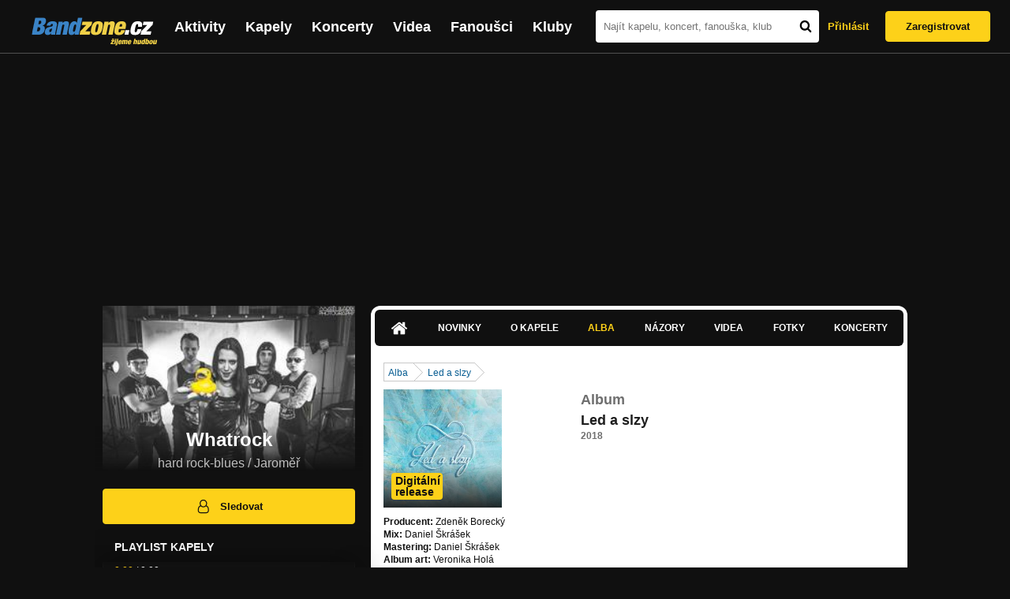

--- FILE ---
content_type: text/html; charset=UTF-8
request_url: https://bandzone.cz/whatrock/album/92714-led-a-slzy.html
body_size: 11302
content:
<!-- @layout_new.phtml -->


<!--@page-header.phtml-->
<!-- $bodyclass:  bigAAd profileBigAd $head: <link href="/css/custom/2016/folkytonk-badge.css" rel="stylesheet" type="text/css"/>
<link href="/css/custom/2018/letofest-badge.css?ver=1.3" rel="stylesheet" type="text/css"/>
<link href="/css/custom/2019/soundreef-badge.css" rel="stylesheet" type="text/css"/>

<meta name="description" content="Profil kapely Whatrock (hard rock-blues) z města Jaroměř, obsahující písničky k poslechu, mp3, koncerty, alba, videoklipy, texty a fotky." />

 -->
<!DOCTYPE html>
<!-- @html-head.phtml -->
<html xmlns="http://www.w3.org/1999/xhtml" xml:lang="cs" lang="cs">
<head prefix="og: http://ogp.me/ns# fb: http://ogp.me/ns/fb# bandzone: http://ogp.me/ns/fb/bandzone#">
	<meta name="viewport" content="width=device-width, initial-scale=1, maximum-scale=1">
	<meta http-equiv="Content-Type" content="text/html;charset=utf-8" />
	<script async src="https://www.googletagmanager.com/gtag/js?id=G-QFTNY52YWL"></script>
	<script>

	window.dataLayer = window.dataLayer || [];
	function gtag(){dataLayer.push(arguments);}
	gtag('js', new Date());

	gtag('config', 'G-QFTNY52YWL');
	</script>


		<!-- Facebook Pixel Code -->
		<script>

			!function(f,b,e,v,n,t,s)
			{if(f.fbq)return;n=f.fbq=function(){n.callMethod?
			n.callMethod.apply(n,arguments):n.queue.push(arguments)};
			if(!f._fbq)f._fbq=n;n.push=n;n.loaded=!0;n.version='2.0';
			n.queue=[];t=b.createElement(e);t.async=!0;
			t.src=v;s=b.getElementsByTagName(e)[0];
			s.parentNode.insertBefore(t,s)}(window,document,'script',
			'https://connect.facebook.net/en_US/fbevents.js');
			 fbq('init', '619652658954959');
			fbq('track', 'PageView');
		</script>

		<noscript>
			<img height="1" width="1"
		   src="https://www.facebook.com/tr?id=619652658954959&ev=PageView
		   &noscript=1"/>
		</noscript>
		<!-- End Facebook Pixel Code -->
		<script src='https://www.google.com/recaptcha/api.js'></script>

		
				

		<link href="/build//main.0365622b.css" rel="stylesheet" type="text/css" />

		<script>document.documentElement.className += 'js-enabled';</script>

			<script src="/js/immediate.js"></script>


		<script src="https://ajax.googleapis.com/ajax/libs/jquery/1.8.3/jquery.min.js"></script>


		
			<meta name="robots" content="all" />



<meta property="fb:app_id" content="320155288046087"/>
<meta property="og:title" content="Whatrock"/>
<meta property="og:url" content="https://bandzone.cz/whatrock"/>
<meta property="og:image" content="https://bzmedia.cz/band/wh/whatrock/gallery/profile.default/QoFNTcg9w04VU7EGHOWiL8-LrJgXFl3E.jpg"/>
<meta property="og:site_name" content="Bandzone.cz"/>
<meta property="og:description" content="hard rock-blues / Jaroměř"/>
<meta property="og:type" content="bandzone:kapela"/>

			<script>

				function refreshGemius() {

					//gemius ajax refresh
					if (typeof(pp_gemius_identifier)=='undefined') { return }

					pp_gemius_identifier = pp_gemius_identifier.replace("USED_",'');
					pp_gemius_hit(pp_gemius_identifier);
				}


				var adRefreshLastTime = new Date().getTime();
				var adRefreshHandler = function(e) {

					refreshGemius();

					if (!window.bmone2n) {
						return;
					}

					if (new Date().getTime() - adRefreshLastTime < 10000) {
						return;
					}

					adRefreshLastTime = new Date().getTime();

					var keys = $('.ad').find('[id^="bmone2n-"]').map(function() { return $(this).attr('id').split('-')[1] });
					$(keys).each(function(index, value) {
						bbReload(value)
					});
				};

				var snippetUpdatedLoadTimeout;
				$(window).bind('snippets.updated', function() {
					clearTimeout(snippetUpdatedLoadTimeout);
					snippetUpdatedLoadTimeout = setTimeout(adRefreshHandler, 100); // Pockame, az probehnou hijaxy
				});

			</script>

	<title>
			Whatrock - Album: Led a slzy | Bandzone.cz
	</title>


	<script>
		window.ipAddress = "18.191.207.16";
		window.baseUri = "\/";
	</script>

	<script async src="https://pagead2.googlesyndication.com/pagead/js/adsbygoogle.js?client=ca-pub-4546413134477962"
     crossorigin="anonymous"></script>

	<link rel="icon" href="/frontend/img/favicon.ico" type="image/x-icon" id="favicon" data-busy="/img/favicon-loading.ico" />

	<link href="/css/custom/2016/folkytonk-badge.css" rel="stylesheet" type="text/css"/>
<link href="/css/custom/2018/letofest-badge.css?ver=1.3" rel="stylesheet" type="text/css"/>
<link href="/css/custom/2019/soundreef-badge.css" rel="stylesheet" type="text/css"/>

<meta name="description" content="Profil kapely Whatrock (hard rock-blues) z města Jaroměř, obsahující písničky k poslechu, mp3, koncerty, alba, videoklipy, texty a fotky." />



</head>
<!-- @html-head.phtml END -->

<body class=" bigAAd profileBigAd" data-loading="#middle,#left,#full" data-page-class="band">




<!-- @flash-messages.phtml -->
<!-- @flash-messages.phtml -->
<!--@page-header.phtml END-->

<div class="site">

	<div class="site-header">

		<!-- @page-menu.phtml -->
	<header class="header">

		<div class="header__logo">
<div class="logo">
	<div class="logo__name">Bandzone.cz</div>
	<div class="logo__slogan">žijeme hudbou</div>
	<a href="/" class="logo__image"></a>
</div>
		</div>

		<nav class="header__main-menu">
<!-- @main-menu.phtml -->
<ul class="main-menu">
	<li class="main-menu__item">
		<a href="https://bandzone.cz/aktivity-promo.html" class="main-menu__link" data-ga-event-label="reklama na aktivity - proklik z userboxu" data-ga-event-action="Click" data-ga-event-category="Aktivity">
			<svg class="icon icon-lightning"><use xlink:href="/frontend/img/icons.svg#icon-lightning"></use></svg>
 Aktivity
		</a>
	</li>
	<li class="main-menu__item">
		<a href="/kapely.html" class="main-menu__link">
			Kapely
		</a>
	</li>
	<li class="main-menu__item">
		<a href="/koncerty" class="main-menu__link">
			Koncerty
		</a>
	</li>
	<li class="main-menu__item">
		<a href="/videa.html" class="main-menu__link">
			Videa
		</a>
	</li>
	<li class="main-menu__item">
		<a href="/fanousci.html" class="main-menu__link">
			Fanoušci
		</a>
	</li>
	<li class="main-menu__item">
		<a href="/kluby.html" class="main-menu__link">
			Kluby
		</a>
	</li>
		<li class="main-menu__item main-menu__item--login main-menu__item--login--top">
			<a href="/whatrock/album/92714-led-a-slzy.html?do=login" class="main-menu__link btn btn--primary login">
				Přihlásit
			</a>
		</li>
		<li class="main-menu__item main-menu__item--login">
			<a href="/registrace.html" class="main-menu__link main-menu__link--singup">
				Zaregistrovat
			</a>
		</li>
	</li>
</ul>
<!--@main-menu.phtml END -->
		</nav>

		<div class="header__search">
<div class="search">
<div id="snippet--__form-siteSearchForm" data-loading="#snippet--__form-siteSearchForm" data-scroll-to="#snippet--__form-siteSearchForm" data-scroll-align="#top"><form action="/whatrock/album/92714-led-a-slzy.html?do=siteSearchForm-submit" method="post" name="frm-siteSearchForm"><input type="submit" class="primary button hide default" name="search" value="Hledat" />		<div class="search__field">
			<input type="text" placeholder="Najít kapelu, koncert, fanouška, klub" class="text" name="query" id="frmsiteSearchForm-query" value="" />
			<button class="search__submit" type="submit">
				<svg class="icon icon-search"><use xlink:href="/frontend/img/icons.svg#icon-search"></use></svg>
			</button>
		</div>
</form>

</div></div>
		</div>

		<div class="header__resp-menu">
<div class="search-btn">
	<svg class="icon icon-search"><use xlink:href="/frontend/img/icons.svg#icon-search"></use></svg>
</div>

<div class="burger-btn">
	<div></div>
	<div></div>
	<div></div>
</div>
		</div>

		<div class="header__user-box">
<div id="snippet--userBoxNew" data-snippet-hash="1a7aba152672e20cbcb0577e07433e3a"><div id="userBox" class="user-box" data-user-class="guest">

	
				<div class="user-box__actions">
			<a class="btn btn--text" href="/whatrock/album/92714-led-a-slzy.html?do=login">
				Přihlásit
			</a>
			<a class="btn btn--primary" href="/registrace.html">
				Zaregistrovat
			</a>
		</div>
		
	</div>

</div>		</div>

	</header>

<div id="snippet--userMenu" data-snippet-hash="68b329da9893e34099c7d8ad5cb9c940">
</div>
<div id="snippet--permanentMessages" data-snippet-hash="d41d8cd98f00b204e9800998ecf8427e"></div>
<!-- @page-menu.phtml END -->

	</div>

	<div class="site-content container">

		<div class="site-aside">
			<!-- <div class="res-banner-gogen-thanks">
				BZ si odteď na mobilu užijete lépe díky partnerovi redesignu GoGEN.
			</div>

			<div id="gogen-banner" data-banner="300x300_BPS636.jpg" class="res-banner-gogen-first">
				<a href="https://www.gogen.cz/bandzone" target="_blank" title="GoGen">
					<img src="/frontend/img/gogen/300x300_BPS636.jpg" alt="gogen-ad" />
				</a>
			</div> -->

			
    <div class="profile" id="profileHeaderWrapper">

		<section class="profile__cover" id="profilePhoto">

			<div class="profile__name">
				<h1>
					Whatrock
					<span class="profile__city">
						hard rock-blues / Jaroměř
					</span>
				</h1>
			</div>

<div id="snippet--profilePhoto" data-snippet-hash="625553803a73b88548c111615bbc2590">				<figure>

					<a class="ajax" data-scroll-to="#galleryImageDetail" href="/whatrock?mainTabs-albums-albumSlug=led-a-slzy&amp;at=gallery&amp;ii=2607144&amp;ai=92714">
						<img src="https://bzmedia.cz/band/wh/whatrock/gallery/profile.default/QoFNTcg9w04VU7EGHOWiL8-LrJgXFl3E.jpg" alt="Profilový obrázek Whatrock"  />
					</a>

				</figure>
</div>		</section>

		<div class="profile__actions">
					</div>

		<div class="profile__actions">
							<a class="btn btn--primary btn--block btn--no-margin" href="/?do=login">
					<span class="btn__icon">
<svg class="icon icon-user"><use xlink:href="/frontend/img/icons.svg#icon-user"></use></svg>
					</span>
					Sledovat
				</a>
			
		</div>

		<section id="player" class="band">

									
<script type='text/javascript'>
	const loadedPlaylist = [{"trackId":"777884","objectId":"3225434","title":"Natis\u00edckr\u00e1t","added":"2021-02-09 17:35:54","downloadAllowed":"0","bandId":"33948","musicAuthors":"Zden\u011bk Boreck\u00fd","lyricsAuthors":"Zden\u011bk Boreck\u00fd","licenseTypeId":"2","repositoryId":"3","repositoryName":"track","homeId":"195200","homePath":"wh\/whatrock","storageId":"195200","storagePath":"","fileRecordId":"2785435","fileRecordOwnerFanId":"156798","readyFlag":"0","fileVariantId":"11947112","variantName":"public","fileName":"fZPZfv5SOooloBH5gJXu-dvXZQm4t8_S.mp3","fileClass":"AudioFile","created":"2021-02-09 17:36:08","orderValue":"0","total":null,"albumIsDefault":"1","albumTitle":"Neza\u0159azeno","albumReleasedYear":null,"albumLabel":null,"dataSource":"https:\/\/bandzone.cz\/track\/play\/777884?hash=0a6e3aca2ccf4abcbabfd283f6690b5c63949371"},{"trackId":"777885","objectId":"3225436","title":"A\u017e se za mnou zvedne prach","added":"2021-02-09 17:36:39","downloadAllowed":"0","bandId":"33948","musicAuthors":"Zden\u011bk Boreck\u00fd","lyricsAuthors":"Zden\u011bk Boreck\u00fd","licenseTypeId":"2","repositoryId":"3","repositoryName":"track","homeId":"195200","homePath":"wh\/whatrock","storageId":"195200","storagePath":"","fileRecordId":"2785436","fileRecordOwnerFanId":"156798","readyFlag":"0","fileVariantId":"11947115","variantName":"public","fileName":"wWzwJ8fjjgkhsDd13QYOrkBx1bjeuv8n.mp3","fileClass":"AudioFile","created":"2021-02-09 17:36:48","orderValue":"1","total":null,"albumIsDefault":"1","albumTitle":"Neza\u0159azeno","albumReleasedYear":null,"albumLabel":null,"dataSource":"https:\/\/bandzone.cz\/track\/play\/777885?hash=dc8c4ea790225547eba9eac4e763a84870b53266"},{"trackId":"741918","objectId":"3091796","title":"Chu\u0165 r\u00e1je","added":"2019-01-30 12:55:22","downloadAllowed":"0","bandId":"33948","musicAuthors":"Zden\u011bk Boreck\u00fd","lyricsAuthors":"Zden\u011bk Boreck\u00fd","licenseTypeId":"2","repositoryId":"3","repositoryName":"track","homeId":"195200","homePath":"wh\/whatrock","storageId":"1062220","storagePath":"36\/ad\/29ff","fileRecordId":"2607129","fileRecordOwnerFanId":"156798","readyFlag":"0","fileVariantId":"11189651","variantName":"public","fileName":"6OJYZgQvhjrMls08q2mUWbztg3w-iU8x.mp3","fileClass":"AudioFile","created":"2019-01-30 12:55:28","orderValue":"2","total":null,"albumIsDefault":"0","albumTitle":"Chu\u0165 r\u00e1je","albumReleasedYear":"2019","albumLabel":null,"dataSource":"https:\/\/bandzone.cz\/track\/play\/741918?hash=0e090df2ea515cc62f066ba8c8bbb7c51927cd13"},{"trackId":"725456","objectId":"3032039","title":"Led a Slzy","added":"2018-04-06 16:29:40","downloadAllowed":"0","bandId":"33948","musicAuthors":"Zden\u011bk Boreck\u00fd","lyricsAuthors":"Zden\u011bk Boreck\u00fd","licenseTypeId":"2","repositoryId":"3","repositoryName":"track","homeId":"195200","homePath":"wh\/whatrock","storageId":"195200","storagePath":"","fileRecordId":"2509343","fileRecordOwnerFanId":"156798","readyFlag":"0","fileVariantId":"10772882","variantName":"public","fileName":"kL806sG-yrGFrp-0C70jyD7UPZ_-r4Pp.mp3","fileClass":"AudioFile","created":"2018-04-06 16:29:52","orderValue":"3","total":null,"albumIsDefault":"0","albumTitle":"Led a slzy","albumReleasedYear":"2018","albumLabel":"","dataSource":"https:\/\/bandzone.cz\/track\/play\/725456?hash=bf0a1da952782de414974e8ca2823f560396d431"},{"trackId":"718706","objectId":"3007883","title":"Bou\u0159i Nespout\u00e1\u0161","added":"2017-12-31 19:08:58","downloadAllowed":"0","bandId":"33948","musicAuthors":"Zden\u011bk Boreck\u00fd","lyricsAuthors":"Zden\u011bk Boreck\u00fd","licenseTypeId":"2","repositoryId":"3","repositoryName":"track","homeId":"195200","homePath":"wh\/whatrock","storageId":"195200","storagePath":"","fileRecordId":"2473628","fileRecordOwnerFanId":"156798","readyFlag":"0","fileVariantId":"10619090","variantName":"public","fileName":"xaX2W0SCFSp5AI01usQW-JZnRvPOX2wV.mp3","fileClass":"AudioFile","created":"2017-12-31 19:09:11","orderValue":"4","total":null,"albumIsDefault":"0","albumTitle":"Bou\u0159i Nespout\u00e1\u0161","albumReleasedYear":"2018","albumLabel":"","dataSource":"https:\/\/bandzone.cz\/track\/play\/718706?hash=746bf37c5a04f9d00065f24d0775435dd3c3b154"},{"trackId":"696681","objectId":"2915229","title":"To jsme my","added":"2017-01-22 22:31:31","downloadAllowed":"0","bandId":"33948","musicAuthors":"Zden\u011bk Boreck\u00fd, Ond\u0159ej Bezvoda","lyricsAuthors":"Zden\u011bk Boreck\u00fd","licenseTypeId":"2","repositoryId":"3","repositoryName":"track","homeId":"195200","homePath":"wh\/whatrock","storageId":"860473","storagePath":"b9\/1e\/2002","fileRecordId":"2344767","fileRecordOwnerFanId":"156798","readyFlag":"0","fileVariantId":"10056171","variantName":"public","fileName":"a-J9FLqa6-uRITk0JHEQOr6A9z2bhsfC.mp3","fileClass":"AudioFile","created":"2017-01-22 22:31:37","orderValue":"5","total":null,"albumIsDefault":"0","albumTitle":"Hra s Ohn\u011bm","albumReleasedYear":"2015","albumLabel":"","dataSource":"https:\/\/bandzone.cz\/track\/play\/696681?hash=1ef2c976147edc2ea66c1f838e316266d49fc744"},{"trackId":"696680","objectId":"2915228","title":"Mraky se bl\u00ed\u017e\u00ed","added":"2017-01-22 22:31:31","downloadAllowed":"0","bandId":"33948","musicAuthors":"Zden\u011bk Boreck\u00fd, Ond\u0159ej Bezvoda","lyricsAuthors":"Zden\u011bk Boreck\u00fd","licenseTypeId":"2","repositoryId":"3","repositoryName":"track","homeId":"195200","homePath":"wh\/whatrock","storageId":"860473","storagePath":"b9\/1e\/2002","fileRecordId":"2344766","fileRecordOwnerFanId":"156798","readyFlag":"0","fileVariantId":"10056170","variantName":"public","fileName":"9xCTF2BdZu_Fw9tkFgIlwjQVZ0wfkkus.mp3","fileClass":"AudioFile","created":"2017-01-22 22:31:37","orderValue":"6","total":null,"albumIsDefault":"0","albumTitle":"Hra s Ohn\u011bm","albumReleasedYear":"2015","albumLabel":"","dataSource":"https:\/\/bandzone.cz\/track\/play\/696680?hash=bd17ca791515aba9ab9959334d6c456c3556a7de"},{"trackId":"652843","objectId":"2728648","title":"Everest","added":"2015-07-14 16:43:13","downloadAllowed":"0","bandId":"33948","musicAuthors":"Zden\u011bk Boreck\u00fd","lyricsAuthors":"Zden\u011bk Boreck\u00fd","licenseTypeId":"2","repositoryId":"3","repositoryName":"track","homeId":"195200","homePath":"wh\/whatrock","storageId":"860473","storagePath":"b9\/1e\/2002","fileRecordId":"2052605","fileRecordOwnerFanId":"156798","readyFlag":"0","fileVariantId":"8725528","variantName":"public","fileName":"-h4KECQ2_gBFxXgxmOvkMQCTfH0x5-Kr.mp3","fileClass":"AudioFile","created":"2015-07-14 16:43:16","orderValue":"7","total":null,"albumIsDefault":"0","albumTitle":"Hra s Ohn\u011bm","albumReleasedYear":"2015","albumLabel":"","dataSource":"https:\/\/bandzone.cz\/track\/play\/652843?hash=c6d60d30bc4ac8fe9e1dbe3aaf20c1b80c8c83d9"},{"trackId":"653450","objectId":"2731064","title":"\u010cas j\u00edt sp\u00e1t","added":"2015-07-22 20:59:34","downloadAllowed":"0","bandId":"33948","musicAuthors":"Zden\u011bk Boreck\u00fd","lyricsAuthors":"Zden\u011bk Boreck\u00fd","licenseTypeId":"2","repositoryId":"3","repositoryName":"track","homeId":"195200","homePath":"wh\/whatrock","storageId":"860473","storagePath":"b9\/1e\/2002","fileRecordId":"2056134","fileRecordOwnerFanId":"156798","readyFlag":"0","fileVariantId":"8741054","variantName":"public","fileName":"7YwT8-1W0JUhxFL-_HNPi0XJehmAWVn_.mp3","fileClass":"AudioFile","created":"2015-07-22 20:59:38","orderValue":"8","total":null,"albumIsDefault":"0","albumTitle":"Hra s Ohn\u011bm","albumReleasedYear":"2015","albumLabel":"","dataSource":"https:\/\/bandzone.cz\/track\/play\/653450?hash=7a0c5634f4e688d8e7479bb48116a707e1a4bf4c"},{"trackId":"696679","objectId":"2915227","title":"Hra s ohn\u011bm","added":"2017-01-22 22:31:31","downloadAllowed":"0","bandId":"33948","musicAuthors":"Zden\u011bk Boreck\u00fd, Ond\u0159ej Bezvoda","lyricsAuthors":"Zden\u011bk Boreck\u00fd","licenseTypeId":"2","repositoryId":"3","repositoryName":"track","homeId":"195200","homePath":"wh\/whatrock","storageId":"860473","storagePath":"b9\/1e\/2002","fileRecordId":"2344765","fileRecordOwnerFanId":"156798","readyFlag":"0","fileVariantId":"10056169","variantName":"public","fileName":"Fswz0NDhBiBIJSXS8k0OsrlATzAgO4Mu.mp3","fileClass":"AudioFile","created":"2017-01-22 22:31:37","orderValue":"9","total":null,"albumIsDefault":"0","albumTitle":"Hra s Ohn\u011bm","albumReleasedYear":"2015","albumLabel":"","dataSource":"https:\/\/bandzone.cz\/track\/play\/696679?hash=cebfafb1b281b9a79e30daf237fa4b4efa65a06f"},{"trackId":"656391","objectId":"2744302","title":"Fantazie","added":"2015-08-31 21:57:55","downloadAllowed":"0","bandId":"33948","musicAuthors":"Zden\u011bk Boreck\u00fd","lyricsAuthors":"Zden\u011bk Boreck\u00fd","licenseTypeId":"2","repositoryId":"3","repositoryName":"track","homeId":"195200","homePath":"wh\/whatrock","storageId":"860473","storagePath":"b9\/1e\/2002","fileRecordId":"2077588","fileRecordOwnerFanId":"156798","readyFlag":"0","fileVariantId":"8838267","variantName":"public","fileName":"9m5FBWDdq0wbEjL_Jcf0s-di2VUqpgIo.mp3","fileClass":"AudioFile","created":"2015-08-31 21:57:58","orderValue":"10","total":null,"albumIsDefault":"0","albumTitle":"Hra s Ohn\u011bm","albumReleasedYear":"2015","albumLabel":"","dataSource":"https:\/\/bandzone.cz\/track\/play\/656391?hash=679c979a161f47a129bcf7bda991588d85c6bf90"},{"trackId":"696682","objectId":"2915231","title":"Sluha dvou p\u00e1n\u016f","added":"2017-01-22 22:34:31","downloadAllowed":"0","bandId":"33948","musicAuthors":"Zden\u011bk Boreck\u00fd, Ond\u0159ej Bezvoda","lyricsAuthors":"Zden\u011bk Boreck\u00fd","licenseTypeId":"2","repositoryId":"3","repositoryName":"track","homeId":"195200","homePath":"wh\/whatrock","storageId":"860473","storagePath":"b9\/1e\/2002","fileRecordId":"2344768","fileRecordOwnerFanId":"156798","readyFlag":"0","fileVariantId":"10056176","variantName":"public","fileName":"EJbK7s_bBPn07wjJE2cLXSJOUHd-0FYo.mp3","fileClass":"AudioFile","created":"2017-01-22 22:34:38","orderValue":"11","total":null,"albumIsDefault":"0","albumTitle":"Hra s Ohn\u011bm","albumReleasedYear":"2015","albumLabel":"","dataSource":"https:\/\/bandzone.cz\/track\/play\/696682?hash=33976726b086c809a7290d9eec8aefa5289c8cf5"},{"trackId":"696683","objectId":"2915232","title":"Na kolenou","added":"2017-01-22 22:34:31","downloadAllowed":"0","bandId":"33948","musicAuthors":"Zden\u011bk Boreck\u00fd, Ond\u0159ej Bezvoda","lyricsAuthors":"Zden\u011bk Boreck\u00fd","licenseTypeId":"2","repositoryId":"3","repositoryName":"track","homeId":"195200","homePath":"wh\/whatrock","storageId":"860473","storagePath":"b9\/1e\/2002","fileRecordId":"2344769","fileRecordOwnerFanId":"156798","readyFlag":"0","fileVariantId":"10056177","variantName":"public","fileName":"Q4wpOhLG6mfKyXSw4T3fl3HaF3RuJbCv.mp3","fileClass":"AudioFile","created":"2017-01-22 22:34:38","orderValue":"12","total":null,"albumIsDefault":"0","albumTitle":"Hra s Ohn\u011bm","albumReleasedYear":"2015","albumLabel":"","dataSource":"https:\/\/bandzone.cz\/track\/play\/696683?hash=b5524a370c84c2b111ac3f1c96b36572edb7f5f2"},{"trackId":"696684","objectId":"2915233","title":"D\u00e9\u0161\u0165 z oceli","added":"2017-01-22 22:34:31","downloadAllowed":"0","bandId":"33948","musicAuthors":"Zden\u011bk Boreck\u00fd, Ond\u0159ej Bezvoda","lyricsAuthors":"Zden\u011bk Boreck\u00fd","licenseTypeId":"2","repositoryId":"3","repositoryName":"track","homeId":"195200","homePath":"wh\/whatrock","storageId":"860473","storagePath":"b9\/1e\/2002","fileRecordId":"2344770","fileRecordOwnerFanId":"156798","readyFlag":"0","fileVariantId":"10056178","variantName":"public","fileName":"U3n-IpDR_soCHXxSUOJLcv38wQd7RkNL.mp3","fileClass":"AudioFile","created":"2017-01-22 22:34:38","orderValue":"13","total":null,"albumIsDefault":"0","albumTitle":"Hra s Ohn\u011bm","albumReleasedYear":"2015","albumLabel":"","dataSource":"https:\/\/bandzone.cz\/track\/play\/696684?hash=16ca79da6b1e1365b6bcc06a8f3ab92ebc4b34d0"},{"trackId":"696685","objectId":"2915234","title":"J\u00e1 r\u00e1d hr\u00e1t","added":"2017-01-22 22:34:31","downloadAllowed":"0","bandId":"33948","musicAuthors":"Zden\u011bk Boreck\u00fd, Ond\u0159ej Bezvoda","lyricsAuthors":"Zden\u011bk Boreck\u00fd","licenseTypeId":"2","repositoryId":"3","repositoryName":"track","homeId":"195200","homePath":"wh\/whatrock","storageId":"860473","storagePath":"b9\/1e\/2002","fileRecordId":"2344771","fileRecordOwnerFanId":"156798","readyFlag":"0","fileVariantId":"10056179","variantName":"public","fileName":"I2kz0CkVwgn3ml6q2Q_CkV-1I7WhW0TL.mp3","fileClass":"AudioFile","created":"2017-01-22 22:34:38","orderValue":"14","total":null,"albumIsDefault":"0","albumTitle":"Hra s Ohn\u011bm","albumReleasedYear":"2015","albumLabel":"","dataSource":"https:\/\/bandzone.cz\/track\/play\/696685?hash=b9f289b4a2b3f0976aa402778e555e8f08650300"},{"trackId":"558253","objectId":"2362235","title":"\u0158ezn\u00edci","added":null,"downloadAllowed":"0","bandId":"33948","musicAuthors":"Zden\u011bk Boreck\u00fd","lyricsAuthors":"Zden\u011bk Boreck\u00fd","licenseTypeId":"2","repositoryId":"3","repositoryName":"track","homeId":"195200","homePath":"wh\/whatrock","storageId":"195200","storagePath":"","fileRecordId":"1447348","fileRecordOwnerFanId":"156798","readyFlag":"0","fileVariantId":"5958651","variantName":"public","fileName":"nM5scq_fYzvF40GJABeAhtsnd4Sn_Epl.mp3","fileClass":"AudioFile","created":"2013-05-08 00:46:14","orderValue":"15","total":null,"albumIsDefault":"0","albumTitle":"Led a Slzy","albumReleasedYear":"2013","albumLabel":null,"dataSource":"https:\/\/bandzone.cz\/track\/play\/558253?hash=09a7fafb03d0b478e42addccbd54e6570a654ee0"},{"trackId":"558363","objectId":"2362511","title":"Led a Slzy","added":null,"downloadAllowed":"0","bandId":"33948","musicAuthors":"Zden\u011bk Boreck\u00fd","lyricsAuthors":"Zden\u011bk Boreck\u00fd","licenseTypeId":"2","repositoryId":"3","repositoryName":"track","homeId":"195200","homePath":"wh\/whatrock","storageId":"195200","storagePath":"","fileRecordId":"1447783","fileRecordOwnerFanId":"156798","readyFlag":"0","fileVariantId":"5960440","variantName":"public","fileName":"TmXwrHjnInPfhtsSrBt0tsCukuu2Q6Le.mp3","fileClass":"AudioFile","created":"2013-05-08 16:43:29","orderValue":"16","total":null,"albumIsDefault":"0","albumTitle":"Led a Slzy","albumReleasedYear":"2013","albumLabel":null,"dataSource":"https:\/\/bandzone.cz\/track\/play\/558363?hash=833ffc3ce4a2df4a67965eaee128dc86e4ad4f61"},{"trackId":"558426","objectId":"2362694","title":"V Okovech","added":null,"downloadAllowed":"0","bandId":"33948","musicAuthors":"Zden\u011bk Boreck\u00fd","lyricsAuthors":"Zden\u011bk Boreck\u00fd","licenseTypeId":"2","repositoryId":"3","repositoryName":"track","homeId":"195200","homePath":"wh\/whatrock","storageId":"195200","storagePath":"","fileRecordId":"1448044","fileRecordOwnerFanId":"156798","readyFlag":"0","fileVariantId":"5961629","variantName":"public","fileName":"wwR-wExMrR1c8x0NrmtLX9WlJ5VFN07i.mp3","fileClass":"AudioFile","created":"2013-05-08 23:50:52","orderValue":"17","total":null,"albumIsDefault":"0","albumTitle":"Led a Slzy","albumReleasedYear":"2013","albumLabel":null,"dataSource":"https:\/\/bandzone.cz\/track\/play\/558426?hash=1460bdc9445a906da135a011728f5f6a08135467"}];
	const trackRepositoryUrl = 'https://media.bandzone.cz/track';
</script>

<div id="loading"></div>

<div class="player">

	<div class="player__header">
		<div class="player__title">
			Playlist kapely
		</div>
	</div>
	<div class="player__track">
		<div class="player__track__info js__player--info">
			<div class="player__track__progress js__player--progress">
				<div style="width: 0" class="player__track__bar js__player--track-bar">
					<div class="player__track__handle js__player--handle"></div>
					<div class="player__track__duration on-start js__player--progress-time">
						<span class="player__track__progress-time js__player--timer">0:00</span> / <span class="js__player--duration">0:00</span>
					</div>
				</div>
			</div>
		</div>
		<div class="player__track__actions">
			<a href="javascript:" class="player__track__shuffle js__player--shuffle">
<svg class="icon icon-shuffle"><use xlink:href="/frontend/img/icons.svg#icon-shuffle"></use></svg>
			</a>
			<a href="javascript:" class="player__track__play js__player--play">
<svg class="icon icon-play"><use xlink:href="/frontend/img/icons.svg#icon-play"></use></svg>
			</a>
			<a href="javascript:" class="player__track__pause js__player--pause">
<svg class="icon icon-pause"><use xlink:href="/frontend/img/icons.svg#icon-pause"></use></svg>
			</a>
		</div>
		<div class="player__track__volume">
			<div class="player__track__volume-bar js__player--volume-bar">
				<div class="player__track__volume-bar-empty js__player--volume-bar-empty">
					<div class="player__track__volume-bar-full js__player--volume-bar-full" style="height: 0%">
						<div class="player__track__volume-bar-handle js__player--volume-bar-handle"></div>
					</div>
				</div>
			</div>
			<div class="player__track__volume-trigger js__player--volume-trigger">
				<span class="js__player--volume-state js__player--volume-muted is-hidden"><svg class="icon icon-volume-muted"><use xlink:href="/frontend/img/icons.svg#icon-volume-muted"></use></svg>
</span>
				<span class="js__player--volume-state js__player--volume-low is-hidden"><svg class="icon icon-volume-low"><use xlink:href="/frontend/img/icons.svg#icon-volume-low"></use></svg>
</span>
				<span class="js__player--volume-state js__player--volume-medium is-hidden"><svg class="icon icon-volume-medium"><use xlink:href="/frontend/img/icons.svg#icon-volume-medium"></use></svg>
</span>
				<span class="js__player--volume-state js__player--volume-high"><svg class="icon icon-volume-high"><use xlink:href="/frontend/img/icons.svg#icon-volume-high"></use></svg>
</span>
			</div>
		</div>
	</div>
	<div class="player__playlist player__playlist--long is-active js__player__playlist">
		<ul class="player__playlist__list js__player__playlist-list">
				<li class="player__playlist__item">
					<div class="player__song">
						<div class="player__song__name js__song-trigger">
							Natisíckrát
							<div class="player__song__album">Nezařazeno</div>
						</div>
						<div class="player__song__actions">
						</div>
					</div>
				</li>
				<li class="player__playlist__item">
					<div class="player__song">
						<div class="player__song__name js__song-trigger">
							Až se za mnou zvedne prach
							<div class="player__song__album">Nezařazeno</div>
						</div>
						<div class="player__song__actions">
						</div>
					</div>
				</li>
				<li class="player__playlist__item">
					<div class="player__song">
						<div class="player__song__name js__song-trigger">
							Chuť ráje
							<div class="player__song__album">Chuť ráje</div>
						</div>
						<div class="player__song__actions">
						</div>
					</div>
				</li>
				<li class="player__playlist__item">
					<div class="player__song">
						<div class="player__song__name js__song-trigger">
							Led a Slzy
							<div class="player__song__album">Led a slzy</div>
						</div>
						<div class="player__song__actions">
						</div>
					</div>
				</li>
				<li class="player__playlist__item">
					<div class="player__song">
						<div class="player__song__name js__song-trigger">
							Bouři Nespoutáš
							<div class="player__song__album">Bouři Nespoutáš</div>
						</div>
						<div class="player__song__actions">
						</div>
					</div>
				</li>
				<li class="player__playlist__item">
					<div class="player__song">
						<div class="player__song__name js__song-trigger">
							To jsme my
							<div class="player__song__album">Hra s Ohněm</div>
						</div>
						<div class="player__song__actions">
						</div>
					</div>
				</li>
				<li class="player__playlist__item">
					<div class="player__song">
						<div class="player__song__name js__song-trigger">
							Mraky se blíží
							<div class="player__song__album">Hra s Ohněm</div>
						</div>
						<div class="player__song__actions">
						</div>
					</div>
				</li>
				<li class="player__playlist__item">
					<div class="player__song">
						<div class="player__song__name js__song-trigger">
							Everest
							<div class="player__song__album">Hra s Ohněm</div>
						</div>
						<div class="player__song__actions">
						</div>
					</div>
				</li>
				<li class="player__playlist__item">
					<div class="player__song">
						<div class="player__song__name js__song-trigger">
							Čas jít spát
							<div class="player__song__album">Hra s Ohněm</div>
						</div>
						<div class="player__song__actions">
						</div>
					</div>
				</li>
				<li class="player__playlist__item">
					<div class="player__song">
						<div class="player__song__name js__song-trigger">
							Hra s ohněm
							<div class="player__song__album">Hra s Ohněm</div>
						</div>
						<div class="player__song__actions">
						</div>
					</div>
				</li>
				<li class="player__playlist__item">
					<div class="player__song">
						<div class="player__song__name js__song-trigger">
							Fantazie
							<div class="player__song__album">Hra s Ohněm</div>
						</div>
						<div class="player__song__actions">
						</div>
					</div>
				</li>
				<li class="player__playlist__item">
					<div class="player__song">
						<div class="player__song__name js__song-trigger">
							Sluha dvou pánů
							<div class="player__song__album">Hra s Ohněm</div>
						</div>
						<div class="player__song__actions">
						</div>
					</div>
				</li>
				<li class="player__playlist__item">
					<div class="player__song">
						<div class="player__song__name js__song-trigger">
							Na kolenou
							<div class="player__song__album">Hra s Ohněm</div>
						</div>
						<div class="player__song__actions">
						</div>
					</div>
				</li>
				<li class="player__playlist__item">
					<div class="player__song">
						<div class="player__song__name js__song-trigger">
							Déšť z oceli
							<div class="player__song__album">Hra s Ohněm</div>
						</div>
						<div class="player__song__actions">
						</div>
					</div>
				</li>
				<li class="player__playlist__item">
					<div class="player__song">
						<div class="player__song__name js__song-trigger">
							Já rád hrát
							<div class="player__song__album">Hra s Ohněm</div>
						</div>
						<div class="player__song__actions">
						</div>
					</div>
				</li>
				<li class="player__playlist__item">
					<div class="player__song">
						<div class="player__song__name js__song-trigger">
							Řezníci
							<div class="player__song__album">Led a Slzy</div>
						</div>
						<div class="player__song__actions">
						</div>
					</div>
				</li>
				<li class="player__playlist__item">
					<div class="player__song">
						<div class="player__song__name js__song-trigger">
							Led a Slzy
							<div class="player__song__album">Led a Slzy</div>
						</div>
						<div class="player__song__actions">
						</div>
					</div>
				</li>
				<li class="player__playlist__item">
					<div class="player__song">
						<div class="player__song__name js__song-trigger">
							V Okovech
							<div class="player__song__album">Led a Slzy</div>
						</div>
						<div class="player__song__actions">
						</div>
					</div>
				</li>
		</ul>
	</div>


</div>

		</section><!-- #player -->

				
								    </div>


		</div>

		<div class="site-main">

					
<div id="snippet--badges" data-snippet-hash="d41d8cd98f00b204e9800998ecf8427e"></div>
		<div class="site-box">
			<div id="snippet-mainTabs-tabNavigation" data-snippet-hash="fb700ff2b0cea59fcb11d7120372d6c9">	<nav class="tabs blockHeader band-nav">

						<a class="tabs__link ajax" href="/whatrock?at=dashboard" data-loading="#__tab-mainTabs">
<svg class="icon icon-home"><use xlink:href="/frontend/img/icons.svg#icon-home"></use></svg>
						</a>

						<a class="tabs__link ajax" href="/whatrock?at=news" data-loading="#__tab-mainTabs">
								Novinky
						</a>

						<a class="tabs__link ajax" href="/whatrock?at=info" data-loading="#__tab-mainTabs">
								O kapele
						</a>

					<a  class="tabs__link ajax is-active" href="/whatrock?at=albums" data-loading="#__tab-mainTabs">
							Alba
					</a>

						<a class="tabs__link ajax" href="/whatrock?at=postList" data-loading="#__tab-mainTabs">
								Názory
						</a>

						<a class="tabs__link ajax" href="/whatrock?at=video" data-loading="#__tab-mainTabs">
								Videa
						</a>

						<a class="tabs__link ajax" href="/whatrock?at=gallery" data-loading="#__tab-mainTabs">
								Fotky
						</a>

						<a class="tabs__link ajax" href="/whatrock?at=gig" data-loading="#__tab-mainTabs">
								Koncerty
						</a>
	</nav>
</div>
<div id="snippet--mainTabs" data-snippet-hash="f7282783f2cd1d42e35d7c8ddbbf7fc0">				<div  class="content content--with-ad">
					<div id="snippet-mainTabs-tabContent" data-snippet-hash="0e31db4d4eb71d1f3db747e0c4ac146f">	<div class="tabs__content" id="__tab-mainTabs">

		
					<nav class="breadcrumbs" data-loading="#__tab-mainTabs">
<ul>
	<li><a class="ajax" href="/whatrock?mainTabs-albums-albumSlug=led-a-slzy&amp;at=albums">Alba</a></li>
	<li class="last"><a class="ajax" href="/whatrock/album/92714-led-a-slzy.html">Led a slzy</a></li>
</ul>
<div class="clearLeft"></div>
</nav>



<section id="album">

	<article class="album">

	<div class="editable" data-loading="#__editable-album-all-92714" id="__editable-album-all-92714">
			<div class="editable-content">

		<div class="album__detail">
			<div class="album__info">
				<div class="album__thumb album__thumb--detail">
					<div class="mp3">
						<a href="https://bzmedia.cz/band/wh/whatrock/06/a7/7fac/pqiwXlo0oeXVVNjK9m7h5bpzX_b-wdJV.jpg" title="Obal alba Led a slzy kapely Whatrock" class="lightbox"><img src="https://bzmedia.cz/band/wh/whatrock/06/a7/7fac/XGLuxFg--_C2zSAmWdVA30ZWtYK3rxs5.jpg" alt="Obrázek" width="250" height="250" /></a>
					<div class="album__details">
						<span class="album__label">
							Digitální release
						</span>
						<!-- TODO-TCH doplnit aktuální počet skladeb -->
						<!-- <p class="album__tracks">
							POČET	
						</p> -->
					</div>
					</div>
				</div>
			


				<section class="credits">
					<p>
													<strong>Producent:</strong>
						Zdeněk Borecký<br>
						<strong>Mix:</strong>
						Daniel Škrášek<br>
						<strong>Mastering:</strong>
						Daniel Škrášek<br>
						<strong>Album art:</strong>
						Veronika Holá<br>

					</p>
				</section>
			</div>


			<section class="album__description">

				<header>
					<h2>Album</h2>
					<p class="album__name album__name--detail">Led a slzy</p>
					
					<p class="album__release album__release--detail">
						<strong>
							2018
						</strong>
					</p>
				</header>


				<section class="album__track-list">

				</section>

			</section>

			<div class="clear"></div>
		</div>
			</div>

	</div>
	</article>
</section>
		
	</div>
</div>				</div>
</div>		</div>

	
						
			<div class="site-bottom container">
				
<article class="similar-band">
 <header>
  <h3 class="similar-band__title">
<div id="snippet--otherBandsFavorized" data-snippet-hash="6dab73176d2dc9060fc221c14bdd5674">    Podobné kapely
</div>  </h3>
 </header>

 <div class="content" id="otherBandsFavorizedBox" data-loading="#otherBandsFavorizedBox">
   <ul class="similar-band__list">
   <li class="similar-band__item">
    <div class="profileLink band "><a href="/arakain" title="Přejít na profil: Arakain"><img src="https://bzmedia.cz/band/ar/arakain/gallery/profile.default/SQH5XQTb01Nj0krCfWAJwvgcoy__lhV6.jpg" alt="Profilový obrázek Arakain" /><div class="description cutter"><h4 class="title cutter">Arakain</h4><span class="genre cutter">thrash-heavy</span><span class="separator"> / </span><span class="city cutter">Praha</span></div></a><div class="clearLeft"></div></div>
       </li>
   <li class="similar-band__item">
    <div class="profileLink band "><a href="/dymytry" title="Přejít na profil: Dymytry"><img src="https://bzmedia.cz/band/dy/dymytry/gallery/profile.default/K9v122-7hs7X7eGFhcID-n-_KrUXZAaX.jpg" alt="Profilový obrázek Dymytry" /><div class="description cutter"><h4 class="title cutter">Dymytry</h4><span class="genre cutter">metal</span><span class="separator"> / </span><span class="city cutter">Praha</span></div></a><div class="clearLeft"></div></div>
       </li>
   <li class="similar-band__item">
    <div class="profileLink band "><a href="/komunal" title="Přejít na profil: Komunál"><img src="https://bzmedia.cz/band/ko/komunal/gallery/profile.default/CDhUS16SdxrUpHhyu0M0GXua5prR6K1v.jpg" alt="Profilový obrázek Komunál" /><div class="description cutter"><h4 class="title cutter">Komunál</h4><span class="genre cutter">rock-metal</span><span class="separator"> / </span><span class="city cutter">Chlumec nad Cidlinou</span></div></a><div class="clearLeft"></div></div>
       </li>
   <li class="similar-band__item">
    <div class="profileLink band "><a href="/atariterror" title="Přejít na profil: Atari Terror"><img src="https://bzmedia.cz/band/at/atariterror/gallery/profile.default/ouL6RRTga20R4_rEnz8t3b_CP8vrUgoI.jpg" alt="Profilový obrázek Atari Terror" /><div class="description cutter"><h4 class="title cutter">Atari Terror</h4><span class="genre cutter">crossover-metal</span><span class="separator"> / </span><span class="city cutter">Praha</span></div></a><div class="clearLeft"></div></div>
       </li>
   <li class="similar-band__item">
    <div class="profileLink band "><a href="/debustrol" title="Přejít na profil: Debustrol"><img src="https://bzmedia.cz/band/de/debustrol/gallery/profile.default/TIAqTpvCFKSS_0yRrAPnjJ-EHrqjI2Oy.jpg" alt="Profilový obrázek Debustrol" /><div class="description cutter"><h4 class="title cutter">Debustrol</h4><span class="genre cutter">thrash-metal</span><span class="separator"> / </span><span class="city cutter">Mladá Boleslav</span></div></a><div class="clearLeft"></div></div>
       </li>
 </ul>

  <div class="similarBands">
   <small class="typography-color-gray-400">
    Podobnost se určuje podle počtu společných fanoušků.
   </small>
  </div>
 </div>
</article>

	
			</div>

		</div>
	</div>

	<div class="site-footer">

		<!-- footer_new.phtml -->

<footer class="footer">

	<div class="container">

		<div class="footer__row">

			<section class="footer__column">

				<h3>Bandzone.cz</h3>

				<nav>
					<ul>
						<li>
							<a href="/kapely.html">Kapely</a>
						</li>
						<li>
							<a href="/gig.geo-search/default">Koncerty</a>
						</li>
						<li>
							<a href="/videa.html">Videa</a>
						</li>
						<li>
							<a href="/fanousci.html">Fanoušci</a>
						</li>
						<li>
							<a href="/kluby.html">Kluby</a>
						</li>
						<li>
							<a href="/souteze.html">Soutěže</a>
						</li>
						<li>
							<a href="https://blog.bandzone.cz/">Bandzone.cz blog</a>
						</li>
					</ul>
				</nav>

			</section>

			<section id="footerColumn2" class="footer__column add">

				<h3>Inzerce a ostatní projekty</h3>

				<nav>
					<ul>
						<li>
							<a href="/rezervace-top-promo.html">Rezervace top promo pozice na homepage</a>
						</li>
						<li>
							<a href="/inzerce.html">Inzerce</a>
						</li>
					</ul>
				</nav>

				<nav class="social-links">
					<a class="social-links__item social-links__item--facebook" title="Facebook profil Bandzone.cz" href="http://www.facebook.com/pages/Bandzonecz/179947119205" target="_blank">
<svg class="icon icon-facebook"><use xlink:href="/frontend/img/icons.svg#icon-facebook"></use></svg>
					</a>
					<a class="social-links__item social-links__item--youtube" title="Youtube kanál" href="https://www.youtube.com/user/bandzone" target="_blank">
<svg class="icon icon-youtube"><use xlink:href="/frontend/img/icons.svg#icon-youtube"></use></svg>
					</a>
					<a class="social-links__item social-links__item--twitter" title="Twitter" href="http://twitter.com/bandzone" target="_blank">
<svg class="icon icon-twitter"><use xlink:href="/frontend/img/icons.svg#icon-twitter"></use></svg>
					</a>
					<a class="social-links__item social-links__item--instagram" title="Instagram"  href="https://instagram.com/bandzone.cz/" target="_blank">
<svg class="icon icon-instagram"><use xlink:href="/frontend/img/icons.svg#icon-instagram"></use></svg>
					</a>
					<a class="social-links__item social-links__item--lastfm" title="Last.fm"  href="http://www.last.fm/group/Bandzone.cz" target="_blank">
<svg class="icon icon-last-fm"><use xlink:href="/frontend/img/icons.svg#icon-last-fm"></use></svg>
					</a>
				</nav>

			</section>

			<section class="footer__column">

				<h3>Služby pro kapely</h3>

				<nav>
					<ul>
						<li>
							<a href="/sluzby-pro-kapely/clanek/presskit.html">Presskity</a>
						</li>
						<li>
							<a href="/sluzby-pro-kapely/clanek/prodejhudbu-cz.html">Prodejhudbu.cz</a>
						</li>
						<li>
							<a href="/sluzby-pro-kapely/clanek/bandzone-doprava-mercedes-sprinter-8-1-mist.html">Doprava kapel</a>
						</li>
					</ul>
				</nav>

			</section>

			<section id="footerColumn3" class="footer__column">

				<h3>Podpora</h3>

				<nav>
					<ul>
						<li>
							<a href="/napoveda.html">
								Nápověda &amp; <abbr title="často kladené otázky">FAQ</abbr>
							</a>
						</li>
						<li>
							<a href="/kontakt.html">Kontakt</a>
						</li>
						<li>
							<a href="/podminky-pouzivani.html">Podmínky používání</a>
						</li>
						<li>
							<a href="/o-bandzone.html">O Bandzone.cz</a>
						</li>
						<li>
							<a href="/presskit-a-dtp.html">Loga a dtp.</a>
						</li>
					</ul>
				</nav>

			</section>

			<div id="footerColumn4" class="footer__column">

				<div class="footer__stats">
<dl>

	<dt>
      Registrovaných skupin
	</dt>
	<dd>
		46 811
	</dd>

	<dt>
      Registrovaných fanoušků
	</dt>
	<dd>
		226 118
	</dd>

	<dt>
      Skladeb v databázi
	</dt>
	<dd>
		337 495
	</dd>



</dl>
				</div>

			</div>

		</div>

	</div>

</footer>
<!-- //footer_new.phtml -->

	</div>

</div>

<div id="snippet--adminContainer" data-snippet-hash="f0ff89611c5273e9711cbe35463608b6">		
</div>
<!-- @page-footer.phtml -->
	<script>
<!--//--><![CDATA[//><!--
var pp_gemius_identifier = new String('.co7y6bYeKGdv658Qc0d15eALV.UcKdCxKYtFLe_AtT.p7');

function gemius_pending(i) { window[i] = window[i] || function() { var x = window[i+'_pdata'] = window[i+'_pdata'] || []; x[x.length]=arguments;};};
gemius_pending('gemius_hit'); gemius_pending('gemius_event'); gemius_pending('pp_gemius_hit'); gemius_pending('pp_gemius_event');
(function(d,t) { try { var gt=d.createElement(t),s=d.getElementsByTagName(t)[0]; gt.setAttribute('async','async'); gt.setAttribute('defer','defer');
gt.src='//gacz.hit.gemius.pl/xgemius.js'; s.parentNode.insertBefore(gt,s);} catch (e) {}})(document,'script');

var _gaq = window._gaq || [];
_gaq.push(['_setAccount', 'UA-407459-1']);

	_gaq.push(['_setCustomVar', 1, "PageClass", "band", 3]);
	_gaq.push(['_setCustomVar', 2, "UserClass", "guest", 3]);
	_gaq.push(['_setCustomVar', 3, "FanCount", "100-250", 3]);

_gaq.push(['_setDomainName', '.bandzone.cz']);
_gaq.push(['_setAllowHash', false]);
_gaq.push(['_trackPageview']);


//--><!]]>
</script>
<script src="https://ajax.googleapis.com/ajax/libs/jqueryui/1.9.0/jquery-ui.min.js"></script>
<script src="/js/widget/ui.logger.js"></script>
<script src="/js/widget/ui.inputClear.js"></script>
<script src="/js/widget/ui.item.js"></script>
<script src="/js/widget/ui.textCompleter.js"></script>
<script src="/js/widget/ui.textareaMeter.js"></script>
<script src="/js/widget/ui.textareaExpand.js"></script>
<script src="/js/widget/ui.paginator.js"></script>
<script src="/js/widget/ui.multiselect.js"></script>
<script src="/js/widget/ui.authors.js"></script>
<script src="/js/widget/ui.scroller.js"></script>
<script src="/js/widget/ui.ytplayer.js"></script>
<script src="/js/widget/jquery.ui.timepicker.js"></script>
<script src="/js/widget/jquery.ui.timepicker-cs.js"></script>
<script src="/js/widget/jquery.slides.js"></script>
<script src="/js/jquery/nivo-lightbox.js"></script>
<script src="/js/soundmanager-new/soundmanager2-nodebug-jsmin.js"></script>
<script src="/js/player/class.js"></script>
<script src="/js/player/audio.js"></script>
<script src="/js/player/init.js"></script>
<script src="/js/swfobject/swfobject-2.2.js"></script>
<script src="/js/jquery/jquery.uid.js"></script>
<script src="/js/base/flash.js"></script>
<script src="/js/jquery/jquery.json.js"></script>
<script src="/js/jquery/jquery.cookie.js"></script>
<script src="/js/jquery/jquery.ba-hashchange.js"></script>
<script src="/js/jquery/jquery.mousewheel.js"></script>
<script src="/js/jquery/jquery.blockUI.js"></script>
<script src="/js/jquery/jquery.scrollTo.js"></script>
<script src="/js/jquery/jquery.Jcrop.js"></script>
<script src="/js/jquery/jquery.disableEvent.js"></script>
<script src="/js/jquery/jquery.showpassword.js"></script>
<script src="/js/jquery/jquery.unveil.js"></script>
<script src="/js/jquery/jquery.sticky.js"></script>
<script src="/js/jquery/password.strength.js"></script>
<script src="/js/bootstrap/bootstrap-modal.js"></script>
<script src="/js/media/youtube.js"></script>
<script src="/assets/js.base-ab3201d.js"></script>
<script src="/assets/js.js2-common-197ff65.js"></script>
<script src="/assets/js.lightbox-7ba4c1a.js"></script>
<script src="/assets/js.guest-4bafbd1.js"></script>
<script src="/js/analytics/google/bandzone.js"></script>
<script src="/js/analytics/google/homepage.js"></script>
<script src="/js/analytics/google/profile.js"></script>
<script src="/js/analytics/google/gig.js"></script>


<!-- debug var ads: -->

<!--[if lt IE 8]>
<script src="/assets/js.IElt8-3fdb24e.js"></script>

<![endif]-->


<div id="fb-root"></div>
<script>
	$.getScript('//connect.facebook.net/cs_CZ/all.js', function(){
		window.fbAsyncInit = function() {
			FB.init({
				appId: "320155288046087",
				xfbml: true
			});
		};
	});
</script>

<!-- Ad-blocker detector -->
<div id="ad-block-detector" class="Adsense GoogleAd ad-468x60 reklama-box ad_font advert-square sklik-block topreklama AD-POST AdBar AdBox AdMedium"><p>&nbsp;</p></div>

</html>
<!--

0.000405	cc(editor)
0.001374	cc(fanList)
0.000521	cc(relatedBandList)
0.000607	cc(mainTabs)
0.000319	cc(apiUserToken)
0.003856	static_files_header
0.002379	cc(siteSearchForm)
0.003461	cc(userBoxNew)
0.000499	cc(userMenu)
0.021201	cc(player)
get cache: 0.000714
not cached: 0.033033
get bands list: 0.003621
0.037978 (+0.000167)	cc(otherBandsFavorizedByFans)
0.000885	cc(footerStats)
0.007347	cc(adminContainer)

-->
<!-- @page-footer.phtml END -->
<script src="/build//main.6215068d.js"></script>

<!-- @layout_new.phtml END -->


--- FILE ---
content_type: text/html; charset=utf-8
request_url: https://www.google.com/recaptcha/api2/aframe
body_size: -96
content:
<!DOCTYPE HTML><html><head><meta http-equiv="content-type" content="text/html; charset=UTF-8"></head><body><script nonce="LacSknXoVRdm7zS_O4Lhpw">/** Anti-fraud and anti-abuse applications only. See google.com/recaptcha */ try{var clients={'sodar':'https://pagead2.googlesyndication.com/pagead/sodar?'};window.addEventListener("message",function(a){try{if(a.source===window.parent){var b=JSON.parse(a.data);var c=clients[b['id']];if(c){var d=document.createElement('img');d.src=c+b['params']+'&rc='+(localStorage.getItem("rc::a")?sessionStorage.getItem("rc::b"):"");window.document.body.appendChild(d);sessionStorage.setItem("rc::e",parseInt(sessionStorage.getItem("rc::e")||0)+1);localStorage.setItem("rc::h",'1768472037617');}}}catch(b){}});window.parent.postMessage("_grecaptcha_ready", "*");}catch(b){}</script></body></html>